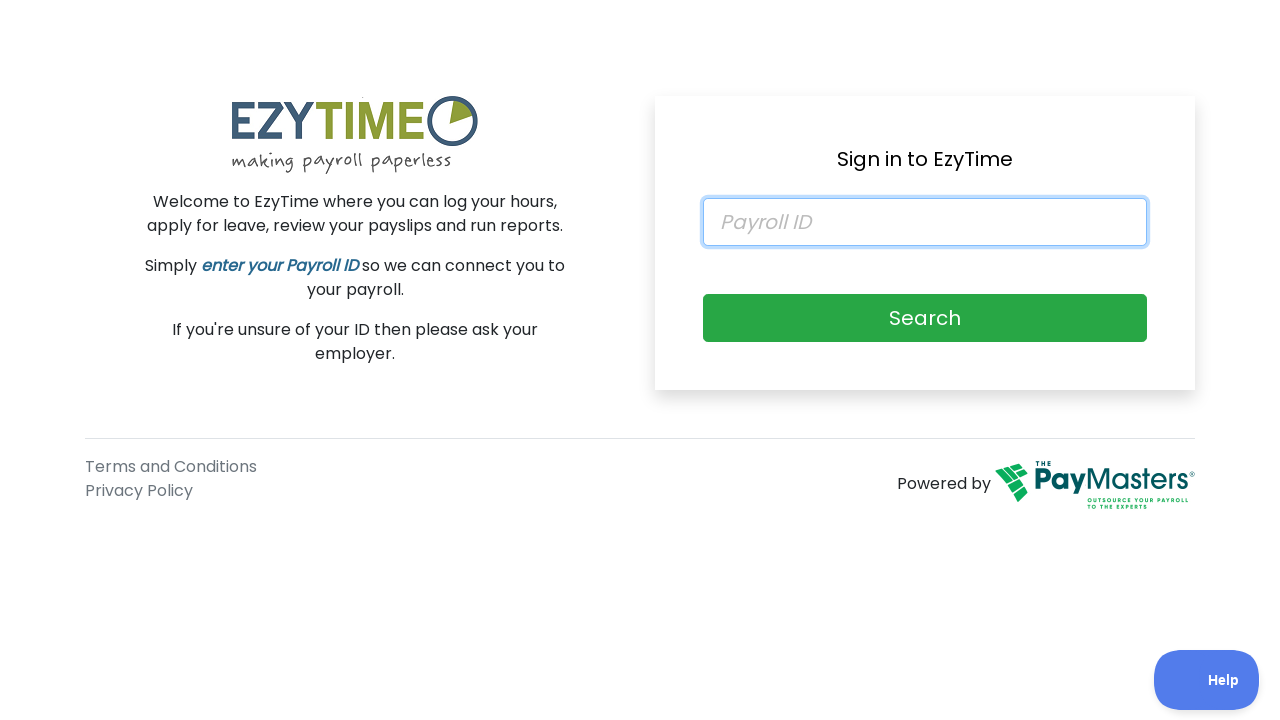

--- FILE ---
content_type: text/html; charset=utf-8
request_url: https://ezytime.kiwi/
body_size: 5708
content:
<!DOCTYPE html>
<html lang="en">
  <head>
    <meta charset="utf-8" />
    <meta http-equiv="X-UA-Compatible" content="IE=edge" />
    <meta name="viewport" content="width=device-width, initial-scale=1.0" />
    <meta name="description" content="EzyTime Making Leave Requests Simple" />
    <meta name="keywords" content="Leave Request, Leave Management, Online, Simple, Easy" />
    <meta name="author" content="leaverequest.co.nz" />
    <title>EzyTime - Making Leave Requests Simple</title>
    <link rel="stylesheet" href="/assets/application-1a0a1af684f2f3d1792c22daf3e3e82abc5a1e97ceb5c6b3ff7bc33a03fc330a.css" media="all" />
    <script src="https://kit.fontawesome.com/61c42b490a.js" crossorigin="anonymous"></script>
      <link rel="apple-touch-icon" type="image/png" href="/assets/apple-touch-icon-57x57-6b0f392274ce3b971c4ff04844656ba5d897023f8317143bac3d84b2c9d05b62.png" sizes="57x57" />
  <link rel="apple-touch-icon" type="image/png" href="/assets/apple-touch-icon-72x72-993a0a6acfa0ac7d8a61158f5a5eaa7abfe3d81af900a036631415767d9ea2bc.png" sizes="72x72" />
  <link rel="apple-touch-icon" type="image/png" href="/assets/apple-touch-icon-76x76-90ea546a4aae2bae20512652564de59ea2f3fc03ed7736e53e23f3156b67001b.png" sizes="76x76" />
  <link rel="apple-touch-icon" type="image/png" href="/assets/apple-touch-icon-114x114-87ff6c232656546d572bb9df5c40ce331e4fc5ef8da39417010a41068f5376c7.png" sizes="114x114" />
  <link rel="apple-touch-icon" type="image/png" href="/assets/apple-touch-icon-120x120-b3e20f7bcc7d2f5a8d5993d95650d3812826dcd24040196d03d9af06b828c6a6.png" sizes="120x120" />
  <link rel="apple-touch-icon" type="image/png" href="/assets/apple-touch-icon-144x144-ea33352b930a1161d3bf1861ff4d931f0951c973db329fe580c9587b52bb8587.png" sizes="144x144" />
  <link rel="apple-touch-icon" type="image/png" href="/assets/apple-touch-icon-152x152-6a84efe4f0391326c80af1f9f4130ae8563e951ff675922e718cb109864d2384.png" sizes="152x152" />
  <link rel="apple-touch-icon" type="image/png" href="/assets/apple-touch-icon-180x180-e2e385acc5eae5fb2c2e981e8406c49f670dcdbf8149c3f0791e5254af38800d.png" sizes="180x180" />

  <link rel="icon" type="image/png" href="/assets/favicon-16x16-21ee589cf31c4c9fd101a4da836d1ae704019eeaef9828a688d2eb116d2ff35d.png" sizes="16x16" />
  <link rel="icon" type="image/png" href="/assets/favicon-32x32-63f3c7bf2a9636957745e566a17262cff0e19d1f278890a951a8d19143f19969.png" sizes="32x32" />


    <!-- LAYOUT: LANDING_PAGE -->

    <meta name="csrf-param" content="authenticity_token" />
<meta name="csrf-token" content="YWiBGp8zWziSJyYBW-PW1s3rdTkgRD_f_UPFPvSmBPc_QAwOUtXl-EPjXd41UUknkO5CizvKwst-8BAW12bNJg" />
    
  </head>

  <!-- Helpscout Beacon -->
<script type="text/javascript">!function(e,t,n){function a(){var e=t.getElementsByTagName("script")[0],n=t.createElement("script");n.type="text/javascript",n.async=!0,n.src="https://beacon-v2.helpscout.net",e.parentNode.insertBefore(n,e)}if(e.Beacon=n=function(t,n,a){e.Beacon.readyQueue.push({method:t,options:n,data:a})},n.readyQueue=[],"complete"===t.readyState)return a();e.attachEvent?e.attachEvent("onload",a):e.addEventListener("load",a,!1)}(window,document,window.Beacon||function(){});</script>
<script type="text/javascript">window.Beacon('init', '43e5cacd-2ede-4a1b-9b56-7e0fab946e3b')</script>


  <body>
    <div class="container">
      <div class="mt-5">
</div>
      <div class='justify-content-center'>
  <div class="row">

    <div class="col-md text-center">

      <div class='mt-5'><img src="/assets/brands/ezytime/ezytime-logo-paperless-small-bdfe091e6c30ddd186ce944450d34a0985c4ea88147f4ba0a59ae0bdeb8ed060.png" /></div>

      <div class="mt-3 px-5">
        <p>Welcome to EzyTime where you can log your hours, apply for leave, review your payslips and run reports.</p><p>Simply <em><span class='ezypay-blue'>enter your Payroll ID</span></em> so we can connect you to your payroll.</p><p>If you're unsure of your ID then please ask your employer.</p>
      </div>

    </div>

    <div class="col-md text-center">
      <div class='mt-5 pt-5 pb-5 px-5 shadow'>
        <p class="lead black mb-4">Sign in to EzyTime</p>
          <form class="simple_form user" action="/find_login" accept-charset="UTF-8" method="post"><input type="hidden" name="authenticity_token" value="IpA8C9KeFLSWMCd-OJnxSpZQOokp4vtu_F7k9XA9DBeJKamaG7PYKbyNeN-NVMZENFm4OdfuRVkoo57q2avNXg" autocomplete="off" />
            <div class="form-group string required user_remote_id"><input class="form-control string required form-control form-control-lg" autofocus="autofocus" required="required" placeholder="Payroll ID" type="text" name="user[remote_id]" id="user_remote_id" /></div>
            <div class='text-center'>
              <input type="submit" name="commit" value="Search" class="btn btn-success btn-lg btn-block mt-5" data-disable-with="Search" />
            </div>
</form>

      </div>
    </div>
  </div>
</div>

<div class='justify-content-center mt-5 border-top'>
  <div class='mt-3'>
    <div class="row">
      <div class="col-6">
        <ul class="list-unstyled">
          <li><a class="text-muted" target="_blank" rel="noopener" href="/terms">Terms and Conditions</a></li><li><a class="text-muted" target="_blank" rel="noopener" href="/privacy">Privacy Policy</a></li>
        </ul>
      </div>
      <div class="text-right col-6">
        Powered by&nbsp;<a href='http://www.ezypay.co.nz'><img width="200px" src="/assets/brands/ezypay/paymasters_logo_byline-4c9b70566da1142f88269935b2d77837143a144b388fa38f7a62ee69a4cccc00.jpg" /></a>
      </div>
    </div>
  </div>
</div>
      
    </div>
    
    <script src="/assets/application-974c57dd23ee481b8b5769227609646672a08e745009b7c5ad7b3f982af8a76d.js"></script>

    <script>
      (function(i,s,o,g,r,a,m){i['GoogleAnalyticsObject']=r;i[r]=i[r]||function(){
      (i[r].q=i[r].q||[]).push(arguments)},i[r].l=1*new Date();a=s.createElement(o),
      m=s.getElementsByTagName(o)[0];a.async=1;a.src=g;m.parentNode.insertBefore(a,m)
      })(window,document,'script','https://www.google-analytics.com/analytics.js','ga');
      ga('create', 'UA-97203186-1', 'auto');
      ga('send', 'pageview');
    </script>
  </body>
</html>


--- FILE ---
content_type: text/plain
request_url: https://www.google-analytics.com/j/collect?v=1&_v=j102&a=1950183599&t=pageview&_s=1&dl=https%3A%2F%2Fezytime.kiwi%2F&ul=en-us%40posix&dt=EzyTime%20-%20Making%20Leave%20Requests%20Simple&sr=1280x720&vp=1280x720&_u=IEBAAEABAAAAACAAI~&jid=1961744755&gjid=2100867835&cid=316733154.1768766310&tid=UA-97203186-1&_gid=828617477.1768766310&_r=1&_slc=1&z=1554413016
body_size: -449
content:
2,cG-1Y8NLK4N7J